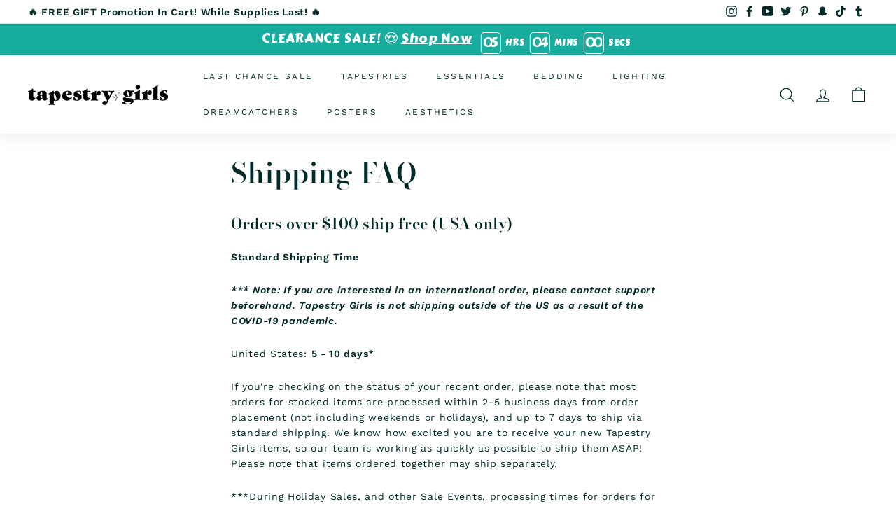

--- FILE ---
content_type: text/plain
request_url: https://www.google-analytics.com/j/collect?v=1&_v=j102&aip=1&a=204128272&t=pageview&_s=1&dl=https%3A%2F%2Ftapestrygirls.com%2Fpages%2Fshipping-faq&ul=e%5BREDACTED%20EMAIL%5Dx&dt=Shipping%20FAQ%20-%20Best%20Tapestry%20Website%20%7C%20Tapestry%20Girls&sr=1280x720&vp=1280x720&_u=YEBAAEABAAAAACAEK~&jid=1199569774&gjid=258228360&cid=1925974448.1769241065&tid=UA-135056263-2&_gid=1996010675.1769241065&_r=1&_slc=1&gtm=45He61m0n81WSJDFC3v857889481za200zd857889481&gcd=13l3l3l3l1l1&dma=0&tag_exp=103116026~103200004~104527906~104528500~104684208~104684211~105391253~115616985~115938465~115938468~116682876~117041587&z=419502856
body_size: -451
content:
2,cG-WH12YHWYJF

--- FILE ---
content_type: text/javascript
request_url: https://tapestrygirls.com/cdn/shop/t/28/assets/hc-toolkit.js?v=140043841432535820331656499284
body_size: 12058
content:
!function(t,e){"object"==typeof exports&&"object"==typeof module?module.exports=e():"function"==typeof define&&define.amd?define("carsonToolkit",[],e):"object"==typeof exports?exports.carsonToolkit=e():t.carsonToolkit=e()}(self,(function(){return(()=>{"use strict";var t={594:function(t,e,n){var i,r,o,s,a,c,d=this&&this.__awaiter||function(t,e,n,i){return new(n||(n=Promise))((function(r,o){function s(t){try{c(i.next(t))}catch(t){o(t)}}function a(t){try{c(i.throw(t))}catch(t){o(t)}}function c(t){var e;t.done?r(t.value):(e=t.value,e instanceof n?e:new n((function(t){t(e)}))).then(s,a)}c((i=i.apply(t,e||[])).next())}))},u=this&&this.__classPrivateFieldGet||function(t,e,n,i){if("a"===n&&!i)throw new TypeError("Private accessor was defined without a getter");if("function"==typeof e?t!==e||!i:!e.has(t))throw new TypeError("Cannot read private member from an object whose class did not declare it");return"m"===n?i:"a"===n?i.call(t):i?i.value:e.get(t)},h=this&&this.__classPrivateFieldSet||function(t,e,n,i,r){if("m"===i)throw new TypeError("Private method is not writable");if("a"===i&&!r)throw new TypeError("Private accessor was defined without a setter");if("function"==typeof e?t!==e||!r:!e.has(t))throw new TypeError("Cannot write private member to an object whose class did not declare it");return"a"===i?r.call(t,n):r?r.value=n:e.set(t,n),n};Object.defineProperty(e,"__esModule",{value:!0}),e.cartModule=e.CartModule=void 0;const l=n(928),f=n(799),p=n(758),v=n(651),y=n(156);class m extends v.ModuleBluePrint{constructor(t,e){super(),this.cart=t,this.fetch=e,i.add(this),r.set(this,new l.EventEmitter(!0)),o.set(this,void 0),this.errors={unknown_exception:"Unknown exception"},this.setAttribute=(t,e)=>d(this,void 0,void 0,(function*(){return yield this.setAttributes({[t]:e})})),this.clear=()=>this.cart.clear(),u(this,i,"m",c).call(this),h(this,o,new p.LinkedProducts,"f"),u(this,i,"m",s).call(this)}addRule(t,e){if("string"!=typeof t||"function"!=typeof e)throw new TypeError("A rule name must be a string and a quantityFunction must be a function");return u(this,o,"f").addRule(t,e)}addRuleSet(t){return u(this,o,"f").addRuleSet(t)}addLinkedProduct(t,e,n,i={}){return d(this,void 0,void 0,(function*(){this.info(`⚡ Adding linked product ${t}`);const r=yield this.cart.get(!0),s=n.lineItemKey||`${n.variantId}`;this.debug(`Using key => ${s}`);const a=u(this,o,"f").generateAddProductParams(t,s,e,i,r);if(this.info("⚡ Adding prams",{params:a}),!a)return"Rule not found";if(0===a.quantity)return`The rule "${e}" would set the linked product "${t}" quantity to 0 with the current cart.`;this.info(`⚡ Executing add command for linked product ${t}`);try{const t=yield this.cart.add(a);return"string"==typeof t?t:t[0]}catch(t){return this.info("❎ Couldnt add linked product =>",{err:t}),this.error("unknown_exception",t),"Couldn't Add Linked product"}}))}addTwoWayLinkedProducts(t,e,n={}){return d(this,void 0,void 0,(function*(){this.info(`⚡ Adding Two-way linked products ${t.join(", ")}`);const i=yield this.cart.get(!0),r=u(this,o,"f").generateTwoWayLinkedProductsParams(t,e,n,i);if(this.info("⚡ Adding prams",{params:r}),r){const t=[];for(const n of r){if(0===n.quantity)return`The rule "${e}" would set the linked product "${n.id}" quantity to 0 with the current cart.`;this.info(`⚡ Executing add command for linked product ${n.id}`);try{const e=yield this.cart.add(n);if("string"==typeof e)return e;t.push(e)}catch(t){return this.info("❎ Couldnt add linked product =>",{err:t}),this.error("unknown_exception",t),"Couldn't Add Linked product"}}return t}return"Rule not found"}))}on(t,e){if("function"!=typeof e)throw new TypeError("The event listner must be a function");u(this,r,"f").on(t,e)}set onCartGet(t){this.on("cart:get",t)}set onCartAdd(t){this.on("cart:add",t)}set onCartAddForm(t){this.on("cart:addform",t)}set onCartUpdate(t){this.on("cart:update",t)}set onCartChange(t){this.on("cart:change",t)}set onCartEdit(t){this.on("cart:edit",t)}set onCartAll(t){this.on("cart:all",t)}set onCartChangeLinked(t){this.on("cart:changelinked",t)}addProductById(t,e=1,n){return d(this,void 0,void 0,(function*(){const i="number"==typeof t?t:parseInt(t);if(isNaN(i))return`Couldn't add variant due to the invalied ID => ${t}`;const r=yield this.cart.add({id:i,quantity:e,properties:n});return"string"==typeof r?r:r[0]}))}addMultipleProducts(t){return d(this,void 0,void 0,(function*(){if(!Array.isArray(t))throw new TypeError("Products must be an array");return t.filter((t=>{const e="number"==typeof t.id?t.id:parseInt(t.id);if(isNaN(e))return this.info(`Couldn't add variant due to the invalied ID => ${t.id}`),!1;t.id=e;const n="number"==typeof t.quantity?t.quantity:parseInt(t.quantity);return isNaN(n)?(this.info(`Couldn't add variant ${t.id} with the qutity ${t.quantity}, so it was set to 1`),t.quantity=1):t.quantity=n,!0})),yield this.cart.add(t)}))}removeProduct(t){return d(this,void 0,void 0,(function*(){return yield this.cart.change({id:t,quantity:0})}))}removeProductWhen(t){return d(this,void 0,void 0,(function*(){const e=yield this.cart.get();if("function"!=typeof t)return null;const n=e.items.find(t);if(!n)return null;const i=yield this.removeProduct(n.id);return"string"==typeof i?null:i}))}removeAllProductsWhen(t){return d(this,void 0,void 0,(function*(){const e=yield this.cart.get();if("function"!=typeof t)return null;const n=e.items.filter(t);return n.length<=0||"string"==typeof(yield Promise.all(n.map((t=>this.removeProduct(t.key)))))?null:yield this.get()}))}get(){return d(this,void 0,void 0,(function*(){return yield this.cart.get()}))}setAttributes(t){return d(this,void 0,void 0,(function*(){this.info("⚡ Setting cart attributes");const e=yield this.cart.update({attributes:t},!0);return this.info("✅ Updated cart attributes",e),u(this,r,"f").dispatch("cart:attributes",{cart:e}),"string"==typeof e&&this.debug(e),"string"!=typeof e}))}getAttributes(){return d(this,void 0,void 0,(function*(){return(yield this.cart.get()).attributes}))}}e.CartModule=m,r=new WeakMap,o=new WeakMap,i=new WeakSet,s=function(){return d(this,void 0,void 0,(function*(){const t=()=>this.cart.get(!0).then((t=>{t&&u(this,i,"m",a).call(this,t)}));window.addEventListener("DOMContentLoaded",t),this.onCartAdd=t,this.onCartAddForm=t,this.onCartEdit=t=>u(this,i,"m",a).call(this,t.data.cart)}))},a=function(t){return d(this,void 0,void 0,(function*(){this.info("⚡ Verifying linked products!");const{changes:e,replacements:n}=u(this,o,"f").verifyProducts(t);if(e.length>=1){const n=t=>{var n;return null===(n=e.find((e=>e.id==t)))||void 0===n?void 0:n.quantity},i=t.items.map((t=>{var e;return null!==(e=n(t.key))&&void 0!==e?e:t.quantity}));this.info(`⚡ Update params => [${i.join(",")}], for keys => [${t.items.map((t=>t.key)).join(",")}]`),yield this.cart.update({updates:i})}n.length>=1&&(yield this.cart.add(n,!0)),(e.length>=1||n.length>=1)&&u(this,r,"f").dispatch("cart:changelinked")}))},c=function(){this.fetch.interceptAfter("GET:/cart.js",((t,e)=>d(this,void 0,void 0,(function*(){const t=yield e.json();u(this,r,"f").dispatch("cart:get",{cart:t})})))),this.fetch.interceptAfter("POST:/cart/add.js",((t,e)=>d(this,void 0,void 0,(function*(){const t=yield e.json();u(this,r,"f").dispatch("cart:add",t),this.cart.get(!0).then((t=>u(this,r,"f").dispatch("cart:all",{cart:t})))})))),this.fetch.interceptAfter("POST:/cart/add",((t,e)=>d(this,void 0,void 0,(function*(){let t=yield this.cart.get(!0);const e=t.items;u(this,r,"f").dispatch("cart:addform",e),u(this,r,"f").dispatch("cart:all",t)})))),this.fetch.interceptAfter("POST:/cart/update.js",((t,e)=>d(this,void 0,void 0,(function*(){const n=yield e.json();u(this,r,"f").dispatch("cart:update",{cart:n}),u(this,r,"f").dispatch("cart:edit",{cart:n}),"object"==typeof t&&t.attributes&&u(this,r,"f").dispatch("cart:attributes",{cart:n}),u(this,r,"f").dispatch("cart:all",{cart:n})})))),this.fetch.interceptAfter("POST:/cart/change.js",((t,e)=>d(this,void 0,void 0,(function*(){const t=yield e.json();u(this,r,"f").dispatch("cart:change",{cart:t}),u(this,r,"f").dispatch("cart:edit",{cart:t}),u(this,r,"f").dispatch("cart:all",{cart:t})}))))},e.cartModule=new m(y.cartSdk,f.fetcher)},469:function(t,e,n){var i=this&&this.__createBinding||(Object.create?function(t,e,n,i){void 0===i&&(i=n),Object.defineProperty(t,i,{enumerable:!0,get:function(){return e[n]}})}:function(t,e,n,i){void 0===i&&(i=n),t[i]=e[n]}),r=this&&this.__exportStar||function(t,e){for(var n in t)"default"===n||Object.prototype.hasOwnProperty.call(e,n)||i(e,t,n)};Object.defineProperty(e,"__esModule",{value:!0}),r(n(66),e),r(n(198),e)},66:function(t,e,n){var i,r,o,s,a,c=this&&this.__awaiter||function(t,e,n,i){return new(n||(n=Promise))((function(r,o){function s(t){try{c(i.next(t))}catch(t){o(t)}}function a(t){try{c(i.throw(t))}catch(t){o(t)}}function c(t){var e;t.done?r(t.value):(e=t.value,e instanceof n?e:new n((function(t){t(e)}))).then(s,a)}c((i=i.apply(t,e||[])).next())}))},d=this&&this.__classPrivateFieldSet||function(t,e,n,i,r){if("m"===i)throw new TypeError("Private method is not writable");if("a"===i&&!r)throw new TypeError("Private accessor was defined without a setter");if("function"==typeof e?t!==e||!r:!e.has(t))throw new TypeError("Cannot write private member to an object whose class did not declare it");return"a"===i?r.call(t,n):r?r.value=n:e.set(t,n),n},u=this&&this.__classPrivateFieldGet||function(t,e,n,i){if("a"===n&&!i)throw new TypeError("Private accessor was defined without a getter");if("function"==typeof e?t!==e||!i:!e.has(t))throw new TypeError("Cannot read private member from an object whose class did not declare it");return"m"===n?i:"a"===n?i.call(t):i?i.value:e.get(t)};Object.defineProperty(e,"__esModule",{value:!0}),e.ProductEntity=void 0;const h=n(928),l=n(156),f=n(198);e.ProductEntity=class{constructor(t,e){i.add(this),r.set(this,void 0),o.set(this,new h.EventEmitter),Object.assign(this,t),this.variants=t.variants.map((t=>new f.VariantEntity(t))),d(this,r,e&&this.findVariantById(e)||this.variants[0],"f")}findVariant(t,e,n){return this.variants.find((i=>i.matches(t,e,n)))}findAllVariants(t,e,n){return this.variants.filter((i=>i.matches(t,e,n)))}findVariantById(t){return(0,h.RuntimeTypeCheck)(t,h.T.or(h.T.isNumber,h.T.isString),"VariantID"),this.variants.find((e=>e.id==t))}selectOption(t,e){const n=this.options.find((e=>e.name==t));if(null==n?void 0:n.values.includes(e)){const i=this.selected_variant.options.map(((t,i)=>i==n.position-1?e:t)),s=this.findVariant(...i);return this.selected_variant=null!=s?s:this.selected_variant,console.log({selected_variant:this.selected_variant,variant:s,variantOptions:i}),u(this,o,"f").dispatch("unavailable",{option:t,from:u(this,r,"f").options[n.position],to:e}),s}}getPossibleValuesForOption(t){return u(this,i,"m",s).call(this,t)}getAvailableValuesForOption(t){return u(this,i,"m",s).call(this,t,(t=>t.available))}getHierarchicalPossibleValuesForOption(t,e){const n=u(this,i,"m",a).call(this,t,e);return this.getPossibleValuesForOption(n)}getHierarchicalAvailableValuesForOption(t,e){const n=u(this,i,"m",a).call(this,t,e);return this.getAvailableValuesForOption(n)}get selected_variant(){return u(this,r,"f")}set selected_variant(t){if(t instanceof f.VariantEntity){const e=u(this,r,"f"),n=(0,h.diffArray)(e.options,t.options);if(-1===n.findIndex((t=>!0===t)))return;for(const[i,r]of n.entries())if(r){const n=this.options.find((t=>t.position-1==i));u(this,o,"f").dispatch(`change:${n}`,{from:e.options[i],to:t.options[i]})}d(this,r,t,"f"),u(this,o,"f").dispatch("change",{from:e,to:t})}else{const e=this.findVariantById(t);e&&(this.selected_variant=e)}}on(t,e){u(this,o,"f").on(t,e)}onVariantChange(t){this.on("change",t)}onOptionChange(t,e){this.on(`change:${t}`,e)}onUnavailable(t){this.on("unavailable",t)}addToCart(t=1){return c(this,void 0,void 0,(function*(){const e=yield l.cartSdk.add({id:this.selected_variant.id,quantity:t});return"string"==typeof e?e:e[0]}))}},r=new WeakMap,o=new WeakMap,i=new WeakSet,s=function(t,e=(()=>!0)){var n;let i,r;if("string"==typeof t){const e=null===(n=this.options.find((e=>e.name==t)))||void 0===n?void 0:n.position;if(!e)return;i=e-1,r=this.selected_variant.options.map(((t,e)=>e===i?"$x":t))}else r=t;return this.variants.filter((t=>{for(const[n,o]of t.options.entries())r[i]!==o&&r[i],e(t,i);return!0})).map((t=>t.options[i]))},a=function(t,e){var n;const i=this.selected_variant.options;e||(e=this.options.sort(((t,e)=>t.position-e.position)).map((t=>t.name)));const r=e.reverse();for(const e of r){let r=null===(n=this.options.find((t=>t.name===e)))||void 0===n?void 0:n.position;if(!r)continue;r-=1;const o=e===t;if(i[r]=o?"$x":"$all",o)break}return i}},198:(t,e)=>{Object.defineProperty(e,"__esModule",{value:!0}),e.VariantEntity=void 0,e.VariantEntity=class{constructor(t){Object.assign(this,t)}matches(t,e,n){return!(t&&this.option1!==t||e&&this.option2!==e||n&&this.option3!==n)}}},758:function(t,e){var n,i,r,o,s=this&&this.__classPrivateFieldGet||function(t,e,n,i){if("a"===n&&!i)throw new TypeError("Private accessor was defined without a getter");if("function"==typeof e?t!==e||!i:!e.has(t))throw new TypeError("Cannot read private member from an object whose class did not declare it");return"m"===n?i:"a"===n?i.call(t):i?i.value:e.get(t)},a=this&&this.__rest||function(t,e){var n={};for(var i in t)Object.prototype.hasOwnProperty.call(t,i)&&e.indexOf(i)<0&&(n[i]=t[i]);if(null!=t&&"function"==typeof Object.getOwnPropertySymbols){var r=0;for(i=Object.getOwnPropertySymbols(t);r<i.length;r++)e.indexOf(i[r])<0&&Object.prototype.propertyIsEnumerable.call(t,i[r])&&(n[i[r]]=t[i[r]])}return n};Object.defineProperty(e,"__esModule",{value:!0}),e.LinkedProducts=void 0;const c="__undefined_rule__",d=t=>{if("string"==typeof t||"number"==typeof t)return 0;const e=t.properties._fallback;return e?{id:e}:0},u=t=>{var e;const n=null===(e=t.match(/\_linked:(((?<refId>\d+):(?<refHash>\w+))|(?<isGlobal>global)):(?<id>\d+)/i))||void 0===e?void 0:e.groups;if(!n)return null;const{refId:i,refHash:r,id:o,isGlobal:s}=n;return{isGlobal:!!s,refId:i?parseInt(i):void 0,refKey:i&&i+r,refHash:r,id:o?parseInt(o):void 0}},h={"common:item:one_to_one":t=>t._ref?t._ref.quantity:d(t._this),"common:item:only_one":t=>t._ref?1:d(t._this),"common:variant:one_to_one":t=>t._refVariant?t._refVariant.quantity:d(t._this),"common:variant:only_one":t=>t._refVariant?1:d(t._this),"twoway:variant:one_to_one":t=>{var e;const n="_cache"+t._this.id,i=parseInt(null!==(e=localStorage.getItem(n))&&void 0!==e?e:"1"),r=t._refVariant&&t._refVariant.quantity||0,o=t._this.quantity||1;return i!==o?(localStorage.setItem(n,o.toString()),o):r}};function l(t){const[e,n]=t.split(":");let i;return e&&(i=parseInt(e),isNaN(i)&&(i=void 0)),{variant:i,propertiesHash:n}}e.LinkedProducts=class{constructor(){n.add(this),i.set(this,new Map),this.getRule=t=>s(this,i,"f").has(t)?s(this,i,"f").get(t):s(this,i,"f").get(c),this.getRef=(t,e,n)=>{var i;return n[e]=null!==(i=n[e])&&void 0!==i?i:t.items.find((t=>t.key==e))},this.getRefVariant=(t,e,n)=>{var i;return n[e]=null!==(i=n[e])&&void 0!==i?i:t.items.find((t=>t.id==e))},s(this,i,"f").set(c,(()=>0)),this.addRuleSet(h)}addRule(t,e){s(this,i,"f").set(t,e)}addRuleSet(t){for(const[e,n]of Object.entries(t))s(this,i,"f").set(e,n)}generateAddProductParams(t,e,o,a,c,d,u){const{variant:h,propertiesHash:f}=l(e);if(!h)throw new Error("Didn't provide correct reference key");const p=`${h}:${null!=f?f:"ANY"}`,v=h;if(!s(this,i,"f").has(o))return;const y=s(this,n,"m",r).call(this,a);let m=d?Object.assign({},d):{};const g=Object.assign(Object.assign(Object.assign({},m),{_rule:o,_ref:p,_ref_variant:v}),y),w=Object.assign(Object.assign({},g),{_ref:this.getRef(c,g._ref,{}),_refVariant:this.getRefVariant(c,g._ref_variant,{}),_this:t}),_=s(this,i,"f").get(o)(w,c);return{id:t,quantity:"number"==typeof _?_:0,properties:g}}generateTwoWayLinkedProductsParams(t,e,i,o){const a=t.map((({id:t,quantity:e,properties:o})=>({id:t,quantity:e,key:`${t}:ANY`,variant_id:t,product_id:0,handle:"",title:"",product_title:"",variant_title:"",product_description:"",product_type:"",vendor:"",sku:"",url:"",featured_image:{url:"",aspect_ratio:0,alt:"",height:0,width:0},image:"",price:0,discounted_price:0,line_price:0,original_price:0,original_line_price:0,final_price:0,final_line_price:0,line_level_total_discount:0,total_discount:0,properties:Object.assign(Object.assign({},o||{}),s(this,n,"m",r).call(this,i)),grams:0,requires_shipping:!0,taxable:!0,product_has_only_default_variant:!1,variant_options:[""],options_with_values:[],gift_card:!1,line_level_discount_allocations:[],discounts:[],__fake:!0})));if(o.items.push(...a),2==a.length){const[t,n]=a,r=this.generateAddProductParams(t.id,`${n.id}:ANY`,e,i,o,null==t?void 0:t.properties,n),s=this.generateAddProductParams(n.id,`${t.id}:ANY`,e,i,o,null==n?void 0:n.properties,t);if(r&&s)return[r,s]}}generatePermaLinkedProductAttributes(t,e,n,r){let o;if("global"===e)o=e;else{const{variant:t,propertiesHash:n}=l(e);if(!t)throw new Error("Didn't provide correct reference key");o=`${t}:${null!=n?n:"ANY"}`}if(s(this,i,"f").has(n))return{[`_linked:${o}:${t}`]:JSON.stringify({rule:n,data:r})}}readPermaLinkedProductAttributes(t){for(const[e,n]of Object.entries(t.attributes))u(e)}verifyProducts(t){var e;const i=[],r=[],c={},d=[...Object.entries(t.attributes)],h=new Map,l=new Map,f=[];for(const[t,e]of d){const n=u(t);if(!n)continue;const{refHash:i,refId:r,id:o,isGlobal:s,refKey:a}=n;try{const t=JSON.parse(e),{data:n,rule:c}=t,d={id:o,rule:this.getRule(c),ruleName:c,data:n};s?f.push(d):"ANY"!==i&&r?h.set(`${a}`,d):r&&l.set(`${r}`,d)}catch(t){}}for(const d of t.items)if(d.properties&&"string"==typeof d.properties._rule&&"string"==typeof d.properties._ref){const u=d.properties,{_rule:h,_ref:l,_ref_variant:f}=u,p=a(u,["_rule","_ref","_ref_variant"]),v=Object.assign(Object.assign({},s(this,n,"m",o).call(this,p)),{_ref:this.getRef(t,l,c),_refVariant:this.getRefVariant(t,f,c),_this:d}),y=this.getRule(h)(v,t);if(y!==d.quantity&&(i.push({id:d.key,quantity:"number"==typeof y?y:0}),"number"!=typeof y)){const t=y;r.push({id:t.id,quantity:null!==(e=t.quantity)&&void 0!==e?e:d.quantity})}}return{changes:i,replacements:r}}},i=new WeakMap,n=new WeakSet,r=function(t){const e={};for(const[n,i]of Object.entries(t))e[`_data_${n}`]=i;return e},o=function(t){const e={};for(const[n,i]of Object.entries(t)){let t=n.match(/^_data_(?<data>\\w+)$/);t&&t.groups&&(e[t.groups.data]=i)}return e}},651:function(t,e,n){var i,r=this&&this.__classPrivateFieldGet||function(t,e,n,i){if("a"===n&&!i)throw new TypeError("Private accessor was defined without a getter");if("function"==typeof e?t!==e||!i:!e.has(t))throw new TypeError("Cannot read private member from an object whose class did not declare it");return"m"===n?i:"a"===n?i.call(t):i?i.value:e.get(t)};Object.defineProperty(e,"__esModule",{value:!0}),e.ModuleBluePrint=void 0;const o=n(307);e.ModuleBluePrint=class{constructor(){i.set(this,((t,e)=>{let n=`${t}[${this.constructor.name}] `;for(const t of e)switch(typeof t){case"string":case"number":n+=`${t}`;break;default:n+=`\n${JSON.stringify(t,null,2)}`}return n}))}get logLevel(){var t;return null!==(t=parseInt(window.HC_LOG_LEVEL))&&void 0!==t?t:o.LogLevel.error}error(t,...e){const n=new Error(`${r(this,i,"f").call(this,"",[this.errors[t],...e])}`);return n.name=t.toString(),n}silentError(t,...e){this.log("error","❌",[`${this.errors[t]}`,...e],"error")}warn(...t){this.log("warn"," \t",t,"warn")}info(...t){this.log("info","🔵\t",t)}debug(...t){this.log("debug","🟢\t",t,"trace")}log(t,e,n,s){if(this.logLevel>o.LogLevel[t])return;const a=r(this,i,"f").call(this,e,n);switch(s){case"trace":console.trace(a);break;case"warn":console.warn(a);break;case"debug":console.debug(a);break;case"error":console.error(a);break;default:console.log(a)}}},i=new WeakMap},610:function(t,e,n){var i,r=this&&this.__awaiter||function(t,e,n,i){return new(n||(n=Promise))((function(r,o){function s(t){try{c(i.next(t))}catch(t){o(t)}}function a(t){try{c(i.throw(t))}catch(t){o(t)}}function c(t){var e;t.done?r(t.value):(e=t.value,e instanceof n?e:new n((function(t){t(e)}))).then(s,a)}c((i=i.apply(t,e||[])).next())}))},o=this&&this.__classPrivateFieldGet||function(t,e,n,i){if("a"===n&&!i)throw new TypeError("Private accessor was defined without a getter");if("function"==typeof e?t!==e||!i:!e.has(t))throw new TypeError("Cannot read private member from an object whose class did not declare it");return"m"===n?i:"a"===n?i.call(t):i?i.value:e.get(t)};Object.defineProperty(e,"__esModule",{value:!0}),e.productModule=e.ProductModule=void 0;const s=n(469),a=n(651),c=n(69);class d extends a.ModuleBluePrint{constructor(t){super(),this.product=t,this.errors={},i.set(this,new Map)}getProductByHandle(t){return r(this,void 0,void 0,(function*(){const e=yield this.product.get(t);return e?(o(this,i,"f").set(e.handle,e.id),new s.ProductEntity(e)):null}))}getProductId(t){return r(this,void 0,void 0,(function*(){if(o(this,i,"f").has(t))return o(this,i,"f").get(t);const e=yield this.product.get(t);return e?e.id:null}))}getProductFromJSON(t){const e=JSON.parse(t);return e?new s.ProductEntity(e):null}}e.ProductModule=d,i=new WeakMap,e.productModule=new d(c.productSdk)},156:function(t,e,n){var i,r=this&&this.__awaiter||function(t,e,n,i){return new(n||(n=Promise))((function(r,o){function s(t){try{c(i.next(t))}catch(t){o(t)}}function a(t){try{c(i.throw(t))}catch(t){o(t)}}function c(t){var e;t.done?r(t.value):(e=t.value,e instanceof n?e:new n((function(t){t(e)}))).then(s,a)}c((i=i.apply(t,e||[])).next())}))},o=this&&this.__classPrivateFieldGet||function(t,e,n,i){if("a"===n&&!i)throw new TypeError("Private accessor was defined without a getter");if("function"==typeof e?t!==e||!i:!e.has(t))throw new TypeError("Cannot read private member from an object whose class did not declare it");return"m"===n?i:"a"===n?i.call(t):i?i.value:e.get(t)};Object.defineProperty(e,"__esModule",{value:!0}),e.cartSdk=e.CartSdk=e.ProductParamsT=void 0;const s=n(928),a=n(799),c=n(651);e.ProductParamsT=t=>(0,s.RuntimeTypeCheck)(t,{id:s.T.or(s.T.isNumber,s.T.isString),quantity:s.T.isNumber,properties:s.T.optional({}),selling_plan:s.T.optional(s.T.isNumber)},"ProductParams");class d extends c.ModuleBluePrint{constructor(){super(...arguments),i.set(this,{add:"/cart/add.js",addForm:"/cart/add",cart:"/cart.js",update:"/cart/update.js",change:"/cart/change.js",clear:"/cart/clear.js",prepare_shipping:"/cart/prepare_shipping_rates.json",shippin_rates:"/cart/async_shipping_rates.json"}),this.errors={form_not_found:"Couldn't find the product form in page, please verify the selector is correct",not_form:"The form element provided isn't and HTMLFormElement, please provide a <form> element",cant_get_cart:"Couldn't get the cart data",cant_find_variant:"Cannot find variant",unknown_exception:"Unknown exception"}}add(t,e){return r(this,void 0,void 0,(function*(){const n=Array.isArray(t)?t:[t];this.info(`⚡ Adding items: ${n.map((t=>t.id)).join(",")}`);try{const t=yield s.fetcher.postJSON(o(this,i,"f").add,{items:n},e);if(t instanceof a.ShopifyError)throw t;return this.info(`✅ Added items: ${n.join(",")}`),t.items}catch(t){if(this.info(`❎ couldn't add items:  ${n.map((t=>t.id)).join(",")}`),t instanceof a.ShopifyError)switch(t.status){case 422:case 400:return t.description}throw this.debug(t),this.error("unknown_exception",t)}}))}addForm(t){return r(this,void 0,void 0,(function*(){try{let e;if(this.info("⚡ Adding product from form"),this.debug(t),t instanceof FormData)e=t;else{let n;if("string"==typeof t&&(n=document.querySelector(t),!n))throw this.error("form_not_found");if(!(n instanceof HTMLFormElement))throw this.error("not_form");e=new FormData(n),this.debug(`✅ Found the form for the product: ${e.get("id")}`)}const n=yield s.fetcher.postForm(o(this,i,"f").addForm,e);if(n instanceof a.ShopifyError)throw n;this.info(`✅ Added product ${e.get("id")}`)}catch(t){throw t instanceof a.ShopifyError&&this.info(`❎ Couldn't add product from form: ${t.message}`),this.error("unknown_exception")}return(yield this.get()).items}))}get(t){return r(this,void 0,void 0,(function*(){this.info("⚡ Getting cart data");const e=yield s.fetcher.getJSON(o(this,i,"f").cart,void 0,t);if(e instanceof a.ShopifyError)throw this.info(`❎ Couldn't get cart: ${e.message}`),this.debug({error:e}),this.error("unknown_exception");return e}))}update(t,e){return r(this,void 0,void 0,(function*(){this.info("⚡ Updating Cart");const n=yield s.fetcher.postJSON(o(this,i,"f").update,t,e);if(n instanceof a.ShopifyError){if(this.info(`❎ Couldn't update cart: ${n.message}`),404==n.status)throw this.debug(t.updates),this.error("cant_find_variant");if(422==n.status)return n.message;throw this.debug({error:n,params:t}),this.error("unknown_exception")}return n}))}change(t,e){return r(this,void 0,void 0,(function*(){this.info("⚡ Changing Cart");try{const n=yield s.fetcher.postJSON(o(this,i,"f").change,t,e);if(n instanceof a.ShopifyError)throw n;return this.info("✅ Updated the cart"),n}catch(t){if(this.debug("❎ Couldn't update the cart"),t instanceof a.ShopifyError&&404==t.status)return t.description;throw this.error("unknown_exception")}}))}clear(){return r(this,void 0,void 0,(function*(){this.info("⚡ Clearing cart");try{const t=yield s.fetcher.postJSON(o(this,i,"f").clear,{});if(t instanceof a.ShopifyError)throw t;return this.info("✅ cleared cart"),t}catch(t){throw this.debug("❎ Couldn't clear cart"),this.error("unknown_exception")}}))}}e.CartSdk=d,i=new WeakMap,e.cartSdk=new d},69:function(t,e,n){var i=this&&this.__awaiter||function(t,e,n,i){return new(n||(n=Promise))((function(r,o){function s(t){try{c(i.next(t))}catch(t){o(t)}}function a(t){try{c(i.throw(t))}catch(t){o(t)}}function c(t){var e;t.done?r(t.value):(e=t.value,e instanceof n?e:new n((function(t){t(e)}))).then(s,a)}c((i=i.apply(t,e||[])).next())}))};Object.defineProperty(e,"__esModule",{value:!0}),e.productSdk=e.ProductSdk=void 0;const r=n(928),o=n(799),s=n(651);class a extends s.ModuleBluePrint{constructor(){super(...arguments),this.errors={not_found:"Product not found",failed_recommendation:"Failed to get recommendation",invalid_params:"Invalid Parameters",unknown_exception:"Unknown exception"}}get(t){return i(this,void 0,void 0,(function*(){try{this.info(`⚡ Getting product => ${t}`);const e=yield r.fetcher.getJSON(`/products/${t}.js`);if(e instanceof o.ShopifyError){if(this.info(`❎ Couldn't get product => ${t}`),404===e.status)return null;throw e}return this.info(`✅ Found product => ${t}`),e}catch(t){return this.error("unknown_exception"),null}}))}getRecommendation(t,e=10){return i(this,void 0,void 0,(function*(){try{this.info(`⚡ Getting ${e} recommendations for product => ${t}`);const n=yield r.fetcher.getJSON(`/recommendations/products.json?product_id=${t}&limit=${e}`);if(n instanceof o.ShopifyError)throw o.ShopifyError;const i=n.products;return this.info(`✅ Found ${i.length} recomendation for product => ${t}`),i}catch(e){throw this.info(`❎ Couldn't find recommendation for ${t}`),this.debug(e),this.error("failed_recommendation",e)}}))}predictiveSearch(t){var e,n,s;return i(this,void 0,void 0,(function*(){this.info(`⚡ Predicting search for => ${t.q}`),this.debug(t);const i=t;i.resources.type=t.resources.type.join(","),(null===(e=t.resources.options)||void 0===e?void 0:e.fields)&&i.resources.options&&(i.resources.options.fields=null===(n=t.resources.options)||void 0===n?void 0:n.fields.join(",")),this.info("⚡ Updated predictive search params");try{const e=yield r.fetcher.getJSON("/search/suggest.json?",i);if(e instanceof o.ShopifyError)throw e;return this.info(`✅ Found predictive results for => ${t.q}`),e.resources.results}catch(e){if(e instanceof o.ShopifyError)switch(e.status){case 429:const n=parseInt(null!==(s=e.response.headers.get("Retry-After"))&&void 0!==s?s:"1");return this.info(`⚡ Request throttled, retrying after ${n}s`),yield(0,r.sleep)(1e3*n),this.predictiveSearch(t);case 422:throw this.error("invalid_params",e.description)}throw this.error("unknown_exception")}}))}}e.ProductSdk=a,e.productSdk=new a},309:function(t,e,n){var i,r=this&&this.__awaiter||function(t,e,n,i){return new(n||(n=Promise))((function(r,o){function s(t){try{c(i.next(t))}catch(t){o(t)}}function a(t){try{c(i.throw(t))}catch(t){o(t)}}function c(t){var e;t.done?r(t.value):(e=t.value,e instanceof n?e:new n((function(t){t(e)}))).then(s,a)}c((i=i.apply(t,e||[])).next())}))};Object.defineProperty(e,"__esModule",{value:!0}),e.uiKit=e.UIKit=void 0;const o=n(928),s=n(799),a=n(594),c=n(651),d="cdk-plugin-url",u="cdk-plugin-instance",h="cdk-update-on",l="cdk-key";class f extends c.ModuleBluePrint{constructor(){super(),i.set(this,{}),this.errors={section_not_found:"Couldn't find section with the requisted id",unknown_exception:"Unknown exception"},this.pluginEvents=new o.EventEmitter,this.pluginElementsVault=new Map,this.elementToParentSectionCache=new Map,window.addEventListener("DOMContentLoaded",(()=>this.init())),this.__domContainer=document.createElement("DIV");const[t,e]=this.initDOMObserver();this.registerSelector=t,this.registerCommentSelector=e}initDOMObserver(){let t=!1,e=0,n=[],i=[];const r=(t,e,o,s)=>{if(t instanceof Node&&t instanceof HTMLElement){if(t.hasAttribute("cdk-ui-observed"))return;t.setAttribute("cdk-ui-observed",""),e(t),o||(t=>{n=n.filter((e=>e[2]!==t))})(s)}else t instanceof Node&&t instanceof Comment?(e(t),o||(t=>{i=i.filter((e=>e[2]!==t))})(s)):(t instanceof NodeList||Array.isArray(t))&&t.forEach((t=>r(t,e,o,s)))},o=t=>{for(const[e,i,o,s]of n){if(t instanceof HTMLElement&&t.matches(e)&&(r(t,i,s,o),!s))continue;const n=s?t.querySelectorAll(e):t.querySelector(e);n&&r(n,i,s,o)}},s=new MutationObserver(((t,e)=>{for(const e of t)"childList"==e.type&&e.addedNodes.forEach((t=>{t instanceof HTMLElement&&o(t)}))}));return window.addEventListener("DOMContentLoaded",(e=>{t=!0,o(document),s.observe(document.body,{childList:!0,subtree:!0})})),[(i,o,s=!0)=>{if("function"!=typeof o)throw new TypeError("could not execute querySelectorEver: You need to pass a callback function as the second paramater");if(n.push([i,o,e++,s]),t){const t=s?document.querySelectorAll(i):document.querySelector(i);t&&r(t,o,s,e)}},(n,o,s=!0)=>{if("function"!=typeof o)throw new TypeError("could not execute querySelectorEver: You need to pass a callback function as the second paramater");if(i.push([n,o,e++,s]),t){const t=s?this.findAllComments(n,document):this.findOneComment(n,document);t&&r(t,o,s,e)}}]}querySelector(t,e){if(!e||"function"!=typeof e)return new Promise((e=>this.registerSelector(t,(t=>e(t)),!1)));this.registerSelector(t,e,!1)}querySelectorAll(t,e){this.registerSelector(t,e,!0)}findOneComment(t,e){return(0,o.searchForComments)(e,t,!1)}findAllComments(t,e){return(0,o.searchForComments)(e,t,!0)}queryComment(t,e){if(!e||"function"!=typeof e)return new Promise((e=>this.registerCommentSelector(t,(t=>e(t)),!1)));this.registerCommentSelector(t,e,!1)}queryCommentAll(t,e){this.registerCommentSelector(t,e,!0)}parseHTML(t){return this.__domContainer.innerHTML=t,[...this.__domContainer.children]}initPluginSections(){a.cartModule.onCartAdd=t=>this.dispatchCartEvent("cart:add",t.data),a.cartModule.onCartAddForm=t=>this.dispatchCartEvent("cart:addform",t.data),a.cartModule.onCartChange=t=>this.dispatchCartEvent("cart:change",t.data),a.cartModule.onCartEdit=t=>this.dispatchCartEvent("cart:edit",t.data),a.cartModule.onCartGet=t=>this.dispatchCartEvent("cart:get",t.data),a.cartModule.onCartAll=t=>this.dispatchCartEvent("cart:all",t.data),a.cartModule.onCartUpdate=t=>this.dispatchCartEvent("cart:update",t.data),this.findPopuplateAndTrackPlugins()}findPopuplateAndTrackPlugins(){this.querySelectorAll("[cdk-plugin-section]",(t=>r(this,void 0,void 0,(function*(){var e;const n=t.getAttribute("cdk-plugin-section"),i=null!==(e=t.getAttribute("cdk-plugin-url"))&&void 0!==e?e:"/";if(n&&!this.reloadPluginIfExist(n,i,t)){if(t.hasAttribute("cdk-plugin-dynamic")&&-1===(yield this.loadDynamicPluginSection(n,i,t)))return;this.findAndTrackPluginActiveElements(t,n)}}))))}findAndTrackPluginActiveElements(t,e){const n=[...t.querySelectorAll("[cdk-update-on]")];t.matches("[cdk-update-on]")&&(t.setAttribute(l,"root"),n.push(t)),this.info("⚡ Checking active elements");const i=new Map;for(const t of n){const e=t.getAttribute(h),n=t.getAttribute(l);if(this.info(`⚡ found active element ${n} listening to ${e}`),!e||!n)continue;const r=i.has(e),o=r?i.get(e):[];o.push({key:n,element:t}),r||i.set(e,o),this.info(`✅ Added the listener ${n} to event ${e}`)}for(const[n,r]of i.entries())this.addUpdateSectionListener(n,e,t,r)}reloadPluginIfExist(t,e,n){const i=`${t}:::${e}`,r=n.getAttribute(u),o=this.pluginElementsVault.get(i),s=null==o?void 0:o.getAttribute(u);return!o||r&&r!=s||o===n?(this.pluginElementsVault.set(i,n),!1):(n.after(o),n.remove(),!0)}loadDynamicPluginSection(t,e,n){return r(this,void 0,void 0,(function*(){this.info(`⚡ Loading dynamic plugin ${t}@${e}...`);const i=yield this.loadSectionTemplate(t,e);if(!i)return-1;this.info("⚡ Fetched section content, finding the plugin element...");const r=i.querySelector(`[cdk-plugin-section="${t}"]`);r&&(this.info("⚡ Found the plugin element, loading the plugin..."),i.querySelectorAll('script[type^="event/"]').forEach((t=>this.loadEventListenerFromSectionScript(n,t))),this.dispatchDOMEvent(n,"cdk:load",{sectionName:t,sectionUrl:e,section:i}),this.updateElementByReference(n,r),this.info("✅ Populated the dynamic plugin"))}))}loadSectionTemplate(t,e){return r(this,void 0,void 0,(function*(){return yield this.getSection(t,e)}))}dispatchDOMEvent(t,e,n={},i=!0){const r=new CustomEvent(e,{bubbles:i,detail:n,cancelable:!0});t.dispatchEvent(r)}getParentSectionNameAndUrl(t){if(this.elementToParentSectionCache.has(t))return this.elementToParentSectionCache.get(t);{const e={sectionName:"",sectionUrl:""},n=t.closest("[cdk-plugin-section]");if(n){for(const[t,i]of this.pluginElementsVault)if(i===n){const[n,i]=t.split(":::");return n&&i?{sectionName:n,sectionUrl:i}:e}return e}return e}}loadEventListenerFromSectionScript(t,e){var n,i;try{const r=e.innerHTML,o=null===(i=null===(n=e.getAttribute("type"))||void 0===n?void 0:n.match(/event\/(?<eventName>.+)/))||void 0===i?void 0:i.groups.eventName;if(o){const n=new Function("e",r),i=e.getAttribute("target");i||o.match(/cdk:cart:.+/)?document.addEventListener(o,(e=>{(!i||"document"==i||i&&e.target.closest(i))&&n.bind(t)(e)})):t.addEventListener(o,n.bind(t))}}catch(t){console.error(t)}}addUpdateSectionListener(t,e,n,i){const o=()=>r(this,void 0,void 0,(function*(){var t;const r=null!==(t=n.getAttribute(d))&&void 0!==t?t:"/",o=yield this.loadSectionTemplate(e,r);if(o)for(const t of i){const e=t.element,n=o.querySelector(`[cdk-key="${t.key}"]`)||"root"===t.key&&o;n&&this.updateElementByReference(e,n)}}));let s=t.match(/dom:(?<event>[A-z 0-9 _ $]+)(:::(?<domSelector>.+))?/);if((null==s?void 0:s.groups)&&s.groups.event){const t=s.groups.domSelector;document.addEventListener(s.groups.event,(e=>{(!t||t&&e.target.closest(t))&&o()}))}else this.pluginEvents.on(t,o)}dispatchCartEvent(t,e){this.pluginEvents.dispatch(t,e)}dispatchPluginEvent(t,e){this.pluginEvents.dispatch(`custom:${t}`,e)}updateElementByReference(t,e){t.innerHTML=e.innerHTML;const n=e.attributes;for(let e=n.length-1;e>=0;e--){const i=n[e];i&&t.setAttribute(i.name,i.value)}const{sectionName:i,sectionUrl:r}=this.getParentSectionNameAndUrl(t);this.dispatchDOMEvent(t,"cdk:update",{sectionName:i,sectionUrl:r,updatedElement:e})}getAllSections(t,e="/"){return r(this,void 0,void 0,(function*(){const n=Array.isArray(t)?t:[t];this.info(`⚡ Getting sections: ${n.join(",")}`);try{const t={},i=yield o.fetcher.getJSON(e,{sections:n.join(",")});if(i instanceof s.ShopifyError)throw i;this.info(`✅ Found sections: ${Object.keys(i).join(",")}`);for(const[e,n]of Object.entries(i)){this.info(`⚡ Parsing section: ${e}`);const i=this.parseHTML(n)[0];i?(this.info(`✅ Parsed section: ${e}`),t[e]=i):(this.info(`❎ Couldn't parse section: ${e}`),this.debug(`section ${e} => ${n}`))}return t}catch(t){if(t instanceof s.ShopifyError)throw this.error("unknown_exception",t);throw this.error("unknown_exception",t)}}))}getSection(t,e="/"){return r(this,void 0,void 0,(function*(){try{this.info(`⚡ Getting sections: ${t}`);const n=yield o.fetcher.getHTML(e,{section_id:t});if(n instanceof s.ShopifyError)throw n;const i=n.querySelector(".shopify-section");return this.info(`✅ Found sections ${t}`),this.debug(`Section ${t} => `,{section:i,response:n}),i}catch(n){if(n instanceof s.ShopifyError)throw this.error("section_not_found",{sectionId:t,url:e});throw this.error("unknown_exception",n)}}))}commentWrap(t,e){const n=[],i=new RegExp(`^(start|end)-${t}$`,"i");this.queryCommentAll(i,(i=>{if(i.data.trim().match(/^start-/i))n.push(i);else if(n.length>=1){const r=(0,o.encapsulateWithComments)(n.pop(),i,t);"function"==typeof e&&e(r)}}))}init(){this.initPluginSections()}}e.UIKit=f,i=new WeakMap,e.uiKit=new f},231:function(t,e,n){var i=this&&this.__createBinding||(Object.create?function(t,e,n,i){void 0===i&&(i=n),Object.defineProperty(t,i,{enumerable:!0,get:function(){return e[n]}})}:function(t,e,n,i){void 0===i&&(i=n),t[i]=e[n]}),r=this&&this.__exportStar||function(t,e){for(var n in t)"default"===n||Object.prototype.hasOwnProperty.call(e,n)||i(e,t,n)};Object.defineProperty(e,"__esModule",{value:!0}),e.__cdkMinorVersion=e.__cdkMajorVersion=e.__cdkv=e.setLogLevel=e.LogLevel=e.scripts=e.sdk=e.modules=e.ui=e.cart=e.fetch=void 0;const o=n(156);Object.defineProperty(e,"cart",{enumerable:!0,get:function(){return o.cartSdk}});const s=n(594),a=n(610),c=n(69),d=n(309),u=n(928);Object.defineProperty(e,"fetch",{enumerable:!0,get:function(){return u.fetcher}});const h=n(307);Object.defineProperty(e,"LogLevel",{enumerable:!0,get:function(){return h.LogLevel}}),r(n(156),e);const l=new d.UIKit;e.ui=l;const f={product:a.productModule,cart:s.cartModule,ui:l};e.modules=f;const p={product:c.productSdk,cart:o.cartSdk};e.sdk=p,e.__cdkv=1,e.__cdkMajorVersion=1,e.__cdkMinorVersion=1,e.scripts={},e.setLogLevel=t=>window.HC_LOG_LEVEL=t},372:function(t,e){var n,i=this&&this.__classPrivateFieldGet||function(t,e,n,i){if("a"===n&&!i)throw new TypeError("Private accessor was defined without a getter");if("function"==typeof e?t!==e||!i:!e.has(t))throw new TypeError("Cannot read private member from an object whose class did not declare it");return"m"===n?i:"a"===n?i.call(t):i?i.value:e.get(t)};Object.defineProperty(e,"__esModule",{value:!0}),e.EventEmitter=void 0,e.EventEmitter=class{constructor(t=!1){this.shouldEmitDOMEvent=t,n.set(this,new Map)}on(t,e){var r;if(i(this,n,"f").has(t)||i(this,n,"f").set(t,[]),"function"!=typeof e)throw new TypeError("eventHandler must be a function");null===(r=i(this,n,"f").get(t))||void 0===r||r.push(e)}dispatch(t,e){const r={name:t,data:e};if(i(this,n,"f").has(t)){const e=i(this,n,"f").get(t)||[];for(const t of e)try{t(r)}catch(t){console.error(r)}}this.shouldEmitDOMEvent&&document.dispatchEvent(new CustomEvent(`cdk:${t}`,{detail:e}))}},n=new WeakMap},431:function(t,e,n){var i,r,o,s,a,c,d,u,h,l=this&&this.__awaiter||function(t,e,n,i){return new(n||(n=Promise))((function(r,o){function s(t){try{c(i.next(t))}catch(t){o(t)}}function a(t){try{c(i.throw(t))}catch(t){o(t)}}function c(t){var e;t.done?r(t.value):(e=t.value,e instanceof n?e:new n((function(t){t(e)}))).then(s,a)}c((i=i.apply(t,e||[])).next())}))},f=this&&this.__classPrivateFieldSet||function(t,e,n,i,r){if("m"===i)throw new TypeError("Private method is not writable");if("a"===i&&!r)throw new TypeError("Private accessor was defined without a setter");if("function"==typeof e?t!==e||!r:!e.has(t))throw new TypeError("Cannot write private member to an object whose class did not declare it");return"a"===i?r.call(t,n):r?r.value=n:e.set(t,n),n},p=this&&this.__classPrivateFieldGet||function(t,e,n,i){if("a"===n&&!i)throw new TypeError("Private accessor was defined without a getter");if("function"==typeof e?t!==e||!i:!e.has(t))throw new TypeError("Cannot read private member from an object whose class did not declare it");return"m"===n?i:"a"===n?i.call(t):i?i.value:e.get(t)};Object.defineProperty(e,"__esModule",{value:!0}),e.fetcher=e.FetchModule=e.ShopifyError=e.defaultAfterFetchOverwrite=e.defaultBeforeFetchOverwrite=void 0;const v=n(929),y=n(122),m=n(928),g=(t,e,n)=>{const[i,r]=t.split(":");return!(e.toLowerCase()!==(null==i?void 0:i.toLowerCase())||!n.match(new RegExp(`${r}(\\?[^\\/]*)?$`,"i")))};e.defaultBeforeFetchOverwrite=(t,e,n,i)=>l(void 0,void 0,void 0,(function*(){return i})),e.defaultAfterFetchOverwrite=(t,e,n,i)=>l(void 0,void 0,void 0,(function*(){return i}));class w{constructor(t,e,n,i){this.status=t,this.message=e,this.description=n,this.response=i}}e.ShopifyError=w;class _{constructor(t,n){i.add(this),r.set(this,void 0),o.set(this,void 0),s.set(this,void 0),f(this,r,t,"f");const a={beforeFetch:(...t)=>p(this,i,"m",c).call(this,...t),afterFetch:(...t)=>p(this,i,"m",d).call(this,...t),beforeFetchOverwrite:(...t)=>p(this,i,"m",u).call(this,...t),afterFetchOverwrite:(...t)=>p(this,i,"m",h).call(this,...t)};f(this,o,(0,y.createInterceptableFetchProxy)(t,a,{before:e.defaultBeforeFetchOverwrite,after:e.defaultAfterFetchOverwrite}),"f"),n&&(window.fetch=p(this,o,"f")),n&&(0,v.createInterceptableAjaxProxy)(n,a,{before:e.defaultBeforeFetchOverwrite,after:e.defaultAfterFetchOverwrite}),f(this,s,{beforeFetch:new m.Pipeline,afterFetch:new m.Pipeline,beforeFetchOverwrite:new m.Pipeline((t=>l(this,void 0,void 0,(function*(){const{url:e,method:n,body:i}=yield(0,y.getFetchRequestData)(t);return[e,n,i,t]})))),afterFetchOverwrite:new m.Pipeline(((t,[e,n,i,r])=>l(this,void 0,void 0,(function*(){return[e,n,i,t]}))))},"f")}get fetch(){return p(this,o,"f")}get pureFetch(){return p(this,r,"f")}get(t,e,n){return(n?this.pureFetch:this.fetch)((0,m.createGetURL)(t,e))}post(t,e,n,i){let r="",o=n;e instanceof HTMLFormElement?r=new FormData(e):e instanceof FormData||"string"==typeof e?r=e:(r=JSON.stringify(e),o="application/json");const s={body:r,method:"POST"};return o&&(s.headers={"Content-Type":o}),(i?this.pureFetch:this.fetch)(t,s)}getJSON(t,e,n){return l(this,void 0,void 0,(function*(){const r=yield this.get(t,e,n);return r.ok?r.json():p(this,i,"m",a).call(this,r)}))}getText(t,e,n){return l(this,void 0,void 0,(function*(){const r=yield this.get(t,e,n);return r.ok?r.text():p(this,i,"m",a).call(this,r)}))}getHTML(t,e){return l(this,void 0,void 0,(function*(){const n=yield this.getText((0,m.createGetURL)(t,e));return n instanceof w?n:(new DOMParser).parseFromString(n,"text/html")}))}postJSON(t,e,n){return l(this,void 0,void 0,(function*(){const r=yield this.post(t,e,void 0,n);return r.ok?r.json():p(this,i,"m",a).call(this,r)}))}postForm(t,e){return l(this,void 0,void 0,(function*(){let n;if("string"==typeof e){const t=document.querySelector(e);if(!(t&&t instanceof HTMLFormElement))throw new Error("didn't find a form");n=t}else n=e;const r=yield this.post(t,n);return r.ok?r:p(this,i,"m",a).call(this,r)}))}intercept(t,e){const{before:n,after:i}=e;n&&this.interceptBefore(t,n),i&&this.interceptAfter(t,i)}dangerouslyIntercept(t,e){const{before:n,after:i}=e;n&&this.dangerouslyInterceptBefore(t,n),i&&this.dangerouslyInterceptAfter(t,i)}interceptBefore(t,e){p(this,s,"f").beforeFetch.push(((n,i,r)=>l(this,void 0,void 0,(function*(){g(t,i,n)&&e(r)}))))}interceptAfter(t,e){p(this,s,"f").afterFetch.push(((n,i,r,o)=>l(this,void 0,void 0,(function*(){g(t,i,n)&&e(r,o)}))))}dangerouslyInterceptBefore(t,e){p(this,s,"f").beforeFetchOverwrite.push(((n,i,r,o)=>l(this,void 0,void 0,(function*(){return g(t,i,n)?e(o,r):o}))))}dangerouslyInterceptAfter(t,e){p(this,s,"f").afterFetchOverwrite.push(((n,i,r,o)=>l(this,void 0,void 0,(function*(){return g(t,i,n)?e(o,r):o}))))}}e.FetchModule=_,r=new WeakMap,o=new WeakMap,s=new WeakMap,i=new WeakSet,a=function(t){return l(this,void 0,void 0,(function*(){const e=t.clone(),n=yield t.text();let i,r,o;try{const e=JSON.parse(n);i=e.status||t.status,r=e.message||t.statusText,o=e.description||""}catch(e){i=t.status,r=t.statusText,o=n||""}return new w(i,r,o,e)}))},c=function(t,e,n){return l(this,void 0,void 0,(function*(){p(this,s,"f").beforeFetch.execute(t,e,n)}))},d=function(t,e,n,i){return l(this,void 0,void 0,(function*(){p(this,s,"f").afterFetch.execute(t,e,n,i)}))},u=function(t,e,n,i){return l(this,void 0,void 0,(function*(){const r=yield p(this,s,"f").beforeFetchOverwrite.execute(t,e,n,i);return r&&!r.bodyUsed?r:i}))},h=function(t,e,n,i){return l(this,void 0,void 0,(function*(){const r=yield p(this,s,"f").afterFetchOverwrite.execute(t,e,n,i);return r&&!r.bodyUsed?r:i}))},e.fetcher=new _(window.fetch,window.XMLHttpRequest)},262:(t,e)=>{Object.defineProperty(e,"__esModule",{value:!0})},799:function(t,e,n){var i=this&&this.__createBinding||(Object.create?function(t,e,n,i){void 0===i&&(i=n),Object.defineProperty(t,i,{enumerable:!0,get:function(){return e[n]}})}:function(t,e,n,i){void 0===i&&(i=n),t[i]=e[n]}),r=this&&this.__exportStar||function(t,e){for(var n in t)"default"===n||Object.prototype.hasOwnProperty.call(e,n)||i(e,t,n)};Object.defineProperty(e,"__esModule",{value:!0}),r(n(929),e),r(n(122),e),r(n(431),e)},929:function(t,e){var n=this&&this.__awaiter||function(t,e,n,i){return new(n||(n=Promise))((function(r,o){function s(t){try{c(i.next(t))}catch(t){o(t)}}function a(t){try{c(i.throw(t))}catch(t){o(t)}}function c(t){var e;t.done?r(t.value):(e=t.value,e instanceof n?e:new n((function(t){t(e)}))).then(s,a)}c((i=i.apply(t,e||[])).next())}))};Object.defineProperty(e,"__esModule",{value:!0}),e.createInterceptableAjaxProxy=void 0;const i=t=>n(void 0,void 0,void 0,(function*(){const e=t.clone();let n,i;const r=e.headers.get("Content-Type");return"application/json"==r?(i=yield e.json(),n=JSON.stringify(i)):(null==r?void 0:r.includes("multipart/form-data"))?(i=yield e.formData(),n=i):(i=yield e.text(),n=i),{url:e.url,method:e.method,body:i,ajaxBody:n,contentType:e.headers.get("Content-Type")}}));e.createInterceptableAjaxProxy=(t,e,n)=>{const r=t.prototype.open,o=t.prototype.setRequestHeader,s=t.prototype.send;t.prototype.open=function(t,e,n=!0,i,o){return this.interceptionData={url:e,method:t},r.bind(this)(t,e,n,i,o)},t.prototype.setRequestHeader=function(t,e){try{return t.match(/content\-type/i)&&this.interceptionData&&(this.interceptionData.contentType=e),o.bind(this)(t,e)}catch(n){return o.bind(this)(t,e)}};const a=e.beforeFetchOverwrite||n.before,c=e.afterFetchOverwrite||n.after;t.prototype.send=function(t){try{if(!(this.interceptionData&&this.interceptionData.url&&(t=>{const e=document.createElement("a");return e.href=t instanceof URL?t.toString():t,e.hostname==window.location.hostname})(this.interceptionData.url)))return s.bind(this)(t);{const{url:n,method:r,contentType:o}=this.interceptionData,d=n+"",u=r.match(/post/i)?"POST":"GET";let h=((t,e)=>{let n;if(!t)return"";if("application/json"==e&&"string"==typeof t)try{n=JSON.parse(t)}catch(t){console.error(t),n={}}else n=t instanceof FormData||"string"==typeof t?t:t+"";return n})(t,o);a(d,u,h,((t,e,n,i)=>{const r={method:e};return i&&(r.headers={"Content-Type":i}),"POST"===e&&n&&(n instanceof FormData||"object"!=typeof n?r.body=n:r.body=JSON.stringify(n)),new Request(t,r)})(d,u,h,o)).then(i).then((n=>(n.contentType&&this.setRequestHeader("Content-Type",n.contentType),e.beforeFetch(n.url,n.method,n.body),this.addEventListener("readystatechange",(function(){if(4===this.readyState){const t=this.responseText,i=((t,e,n,i)=>{const r={};return i&&(r.headers={"Content-Type":i}),new Response(n,r)})(n.url,n.method,t,this.getResponseHeader("Content-Type"));c(n.url,n.method,n.body,i).then((t=>{e.afterFetch(n.url,n.method,n.body,t)}))}}),!1),s.bind(this)(t))))}}catch(e){return console.error(e),s.bind(this)(t)}}}},122:function(t,e){var n=this&&this.__awaiter||function(t,e,n,i){return new(n||(n=Promise))((function(r,o){function s(t){try{c(i.next(t))}catch(t){o(t)}}function a(t){try{c(i.throw(t))}catch(t){o(t)}}function c(t){var e;t.done?r(t.value):(e=t.value,e instanceof n?e:new n((function(t){t(e)}))).then(s,a)}c((i=i.apply(t,e||[])).next())}))};Object.defineProperty(e,"__esModule",{value:!0}),e.createInterceptableFetchProxy=e.getFetchRequestData=void 0,e.getFetchRequestData=t=>n(void 0,void 0,void 0,(function*(){const e=t.clone();let n;const i=t.headers.get("Content-Type");try{n="application/json"==i?yield e.json():(null==i?void 0:i.includes("multipart/form-data"))?yield e.formData():yield e.text()}catch(t){n=yield e.text()}return{url:e.url,method:e.method,body:n}})),e.createInterceptableFetchProxy=(t,i,r)=>new Proxy(t,{apply:(t,o,s)=>n(void 0,void 0,void 0,(function*(){let n;n="string"==typeof s[0]?new Request(s[0],s[1]):s[0];const o=yield(0,e.getFetchRequestData)(n),a=i.beforeFetchOverwrite||r.before,c=i.afterFetchOverwrite||r.after;try{const r=yield a(o.url,o.method,o.body,n);r&&!r.bodyUsed&&(n=r);const{url:d,method:u,body:h}=yield(0,e.getFetchRequestData)(n);i.beforeFetch(d,u,h);let l=yield t(...s);const f=yield c(d,u,h,l);return f&&!f.bodyUsed&&(l=f),i.afterFetch(d,u,h,l.clone()),l}catch(t){throw console.error(JSON.stringify(t)),t}}))})},928:function(t,e,n){var i=this&&this.__createBinding||(Object.create?function(t,e,n,i){void 0===i&&(i=n),Object.defineProperty(t,i,{enumerable:!0,get:function(){return e[n]}})}:function(t,e,n,i){void 0===i&&(i=n),t[i]=e[n]}),r=this&&this.__exportStar||function(t,e){for(var n in t)"default"===n||Object.prototype.hasOwnProperty.call(e,n)||i(e,t,n)};Object.defineProperty(e,"__esModule",{value:!0}),e.fetcher=e.FetchModule=void 0,r(n(939),e),r(n(476),e);var o=n(799);Object.defineProperty(e,"FetchModule",{enumerable:!0,get:function(){return o.FetchModule}}),Object.defineProperty(e,"fetcher",{enumerable:!0,get:function(){return o.fetcher}}),r(n(262),e),r(n(385),e),r(n(372),e)},939:function(t,e){var n,i,r=this&&this.__awaiter||function(t,e,n,i){return new(n||(n=Promise))((function(r,o){function s(t){try{c(i.next(t))}catch(t){o(t)}}function a(t){try{c(i.throw(t))}catch(t){o(t)}}function c(t){var e;t.done?r(t.value):(e=t.value,e instanceof n?e:new n((function(t){t(e)}))).then(s,a)}c((i=i.apply(t,e||[])).next())}))},o=this&&this.__classPrivateFieldSet||function(t,e,n,i,r){if("m"===i)throw new TypeError("Private method is not writable");if("a"===i&&!r)throw new TypeError("Private accessor was defined without a setter");if("function"==typeof e?t!==e||!r:!e.has(t))throw new TypeError("Cannot write private member to an object whose class did not declare it");return"a"===i?r.call(t,n):r?r.value=n:e.set(t,n),n},s=this&&this.__classPrivateFieldGet||function(t,e,n,i){if("a"===n&&!i)throw new TypeError("Private accessor was defined without a getter");if("function"==typeof e?t!==e||!i:!e.has(t))throw new TypeError("Cannot read private member from an object whose class did not declare it");return"m"===n?i:"a"===n?i.call(t):i?i.value:e.get(t)};Object.defineProperty(e,"__esModule",{value:!0}),e.Pipeline=void 0,e.Pipeline=class{constructor(t){n.set(this,void 0),i.set(this,void 0),this.push=t=>s(this,n,"f").push(t),o(this,n,[],"f"),o(this,i,t,"f")}execute(...t){return r(this,void 0,void 0,(function*(){let e,r=t;for(let t of s(this,n,"f")){const n=yield t(...r);e=n,s(this,i,"f")&&(r=yield s(this,i,"f").call(this,n,r))}return e}))}},n=new WeakMap,i=new WeakMap},385:(t,e)=>{Object.defineProperty(e,"__esModule",{value:!0}),e.RuntimeTypeCheck=e.T=void 0;const n=(t,e)=>new TypeError(`${t} must be ${e}`);var i;!function(t){t.isString=Symbol("isString"),t.isNumber=Symbol("isNumber"),t.anyKey=Symbol("anyKey");const e=Symbol("isOptional"),i=Symbol("isOneOf");t.optional=t=>[e,t],t.or=(t,e)=>[i,t,e];const r={[t.isString]:(t,e)=>"string"==typeof t&&t||n(e,"string"),[t.isNumber]:(t,e)=>"number"==typeof t&&t||"string"==typeof t&&parseInt(t)||n(e,"number"),[e]:(e,n,...i)=>{if(e)throw t.typeCheck(e,i[0],n)},[i]:(e,n,...i)=>{var r;let o=[];for(const s of i)try{return t.typeCheck(e,s,n)}catch(t){t instanceof TypeError&&o.push(null===(r=t.message.match(/must be (?<type>string|number|Object)/))||void 0===r?void 0:r.groups.type)}throw new TypeError(`${n} must be a ${o.join(" or a ")}`)}};t.typeCheck=(e,i,o="Value")=>{if("symbol"==typeof i){const t=r[i](e,o);if(t instanceof TypeError)throw t}else if(Array.isArray(i)){const[t,...n]=i;r[t](e,o,...n)}else{if(!(e instanceof Object))throw n(o,"Object");if(t.anyKey in i){const n=i[t.anyKey];if(void 0===n)return;for(const[i,r]of Object.entries(e))t.typeCheck(r,n,i);return}for(const[n,r]of Object.entries(i))t.typeCheck(e[n],r,n)}}}(i=e.T||(e.T={})),e.RuntimeTypeCheck=i.typeCheck},307:(t,e)=>{Object.defineProperty(e,"__esModule",{value:!0}),e.LogLevel=void 0,e.LogLevel={debug:0,info:1,warn:2,error:3}},476:(t,e)=>{Object.defineProperty(e,"__esModule",{value:!0}),e.encapsulateWithComments=e.findNodesBetween=e.searchForComments=e.matchComment=e.diffArray=e.createGetURL=e.serialize=e.sleep=e.getFullURL=void 0,e.getFullURL=t=>{const e=document.createElement("a");return e.href=t,e.href},e.sleep=function(t){return new Promise((e=>setTimeout(e,t)))},e.serialize=function(t,n){var i,r=[];for(i in t)if(t.hasOwnProperty(i)){var o=n?n+"["+i+"]":i,s=t[i];r.push(null!==s&&"object"==typeof s?(0,e.serialize)(s,o):encodeURIComponent(o)+"="+encodeURIComponent(s))}return r.join("&")},e.createGetURL=(t,n)=>{const i=new URL((0,e.getFullURL)(t));return n&&(i.search=(0,e.serialize)(n)),i.toString()},e.diffArray=(t,e)=>t.map(((t,n)=>e[n]!=t)),e.matchComment=(t,e)=>t.data.trim().match(e),e.searchForComments=function(t,n,i=!0){const r=[],o=document.createNodeIterator(t,NodeFilter.SHOW_COMMENT,{acceptNode:t=>t instanceof Comment&&(0,e.matchComment)(t,n)?NodeFilter.FILTER_ACCEPT:NodeFilter.FILTER_REJECT});let s;for(;s=o.nextNode();)if(r.push(s),!i)return s;return r},e.findNodesBetween=(t,e)=>{const n=[];let i=t;for(;(i=i.nextSibling)&&i!==e;)n.push(i);return n},e.encapsulateWithComments=(t,n,i)=>{const r=(0,e.findNodesBetween)(t,n),o=document.createElement("div");return o.append(...r),o.classList.add(i),t.after(o),o}}},e={};return function n(i){var r=e[i];if(void 0!==r)return r.exports;var o=e[i]={exports:{}};return t[i].call(o.exports,o,o.exports,n),o.exports}(231)})()}));